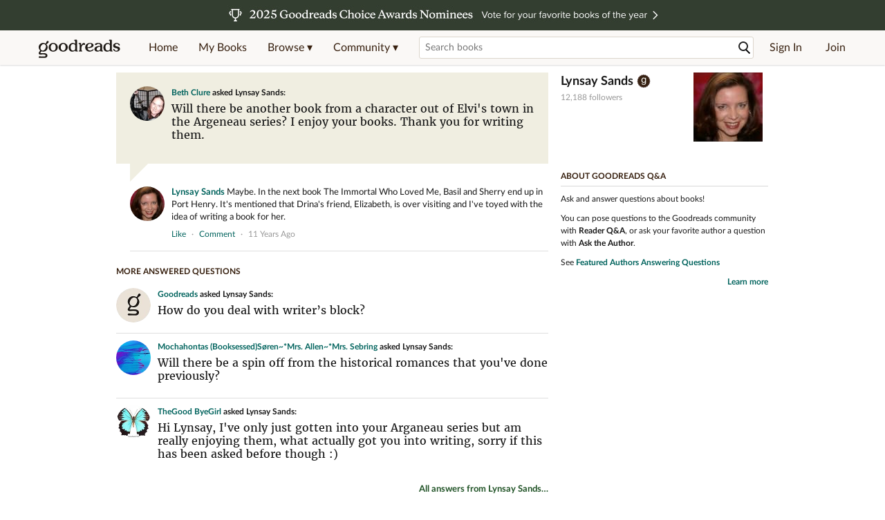

--- FILE ---
content_type: text/html; charset=utf-8
request_url: https://www.goodreads.com/questions/9335-will-there-be-another-book-from-a
body_size: 14855
content:
<!DOCTYPE html>
<html class="desktop withSiteHeaderTopFullImage
">
<head>
  <title>Will there be another book from a... — Lynsay Sands Q&amp;A</title>

<meta content="Lynsay Sands answered: “Will there be another book from a character out of Elvi's town in the Argeneau series? I enjoy your books. Thank you for writing..." name='description'>
<meta content='telephone=no' name='format-detection'>
<link href='https://www.goodreads.com/questions/9335-will-there-be-another-book-from-a' rel='canonical'>
<meta content='Will there be another book from a... — Lynsay Sands Q&amp;A' property='og:title'>
<meta content="Lynsay Sands answered: “Will there be another book from a character out of Elvi's town in the Argeneau series? I enjoy your books. Thank you for writing..." property='og:description'>
<meta content='website' property='og:type'>
<meta content='https://i.gr-assets.com/images/S/compressed.photo.goodreads.com/authors/1194362953i/17059._UY200_CR2,0,200,200_.jpg' property='og:image'>
<meta content='https://www.goodreads.com/questions/9335-will-there-be-another-book-from-a' property='og:url'>



  
  <!-- * Copied from https://info.analytics.a2z.com/#/docs/data_collection/csa/onboard */ -->
<script>
  //<![CDATA[
    !function(){function n(n,t){var r=i(n);return t&&(r=r("instance",t)),r}var r=[],c=0,i=function(t){return function(){var n=c++;return r.push([t,[].slice.call(arguments,0),n,{time:Date.now()}]),i(n)}};n._s=r,this.csa=n}();
    
    if (window.csa) {
      window.csa("Config", {
        "Application": "GoodreadsMonolith",
        "Events.SushiEndpoint": "https://unagi.amazon.com/1/events/com.amazon.csm.csa.prod",
        "Events.Namespace": "csa",
        "CacheDetection.RequestID": "HXE0TQS4XH7W7611KEM6",
        "ObfuscatedMarketplaceId": "A1PQBFHBHS6YH1"
      });
    
      window.csa("Events")("setEntity", {
        session: { id: "928-0613322-4571659" },
        page: {requestId: "HXE0TQS4XH7W7611KEM6", meaningful: "interactive"}
      });
    }
    
    var e = document.createElement("script"); e.src = "https://m.media-amazon.com/images/I/41mrkPcyPwL.js"; document.head.appendChild(e);
  //]]>
</script>


          <script type="text/javascript">
        if (window.Mobvious === undefined) {
          window.Mobvious = {};
        }
        window.Mobvious.device_type = 'desktop';
        </script>


  
<script src="https://s.gr-assets.com/assets/webfontloader-3aab2cc7a05633c1664e2b307cde7dec.js"></script>
<script>
//<![CDATA[

  WebFont.load({
    classes: false,
    custom: {
      families: ["Lato:n4,n7,i4", "Merriweather:n4,n7,i4"],
      urls: ["https://s.gr-assets.com/assets/gr/fonts-cf24b9fb9a07049b1cf20d385104c1a8.css"]
    }
  });

//]]>
</script>

  <link rel="stylesheet" media="all" href="https://s.gr-assets.com/assets/goodreads-3aa3f48797dfa199dc7156248f23b574.css" />

  

  <link rel="stylesheet" media="screen" href="https://s.gr-assets.com/assets/common_images-f5630939f2056b14f661a80fa8503dca.css" />

  <script type="text/javascript">
    window.CKEDITOR_BASEPATH = 'https://s.gr-assets.com/assets/ckeditor/';
  </script>

  <script src="https://s.gr-assets.com/assets/desktop/libraries-c07ee2e4be9ade4a64546b3ec60b523b.js"></script>
  <script src="https://s.gr-assets.com/assets/application-0c5d671c01c08b7d150d11a9d8a2c32c.js"></script>

    <script>
  //<![CDATA[
    var gptAdSlots = gptAdSlots || [];
    var googletag = googletag || {};
    googletag.cmd = googletag.cmd || [];
    (function() {
      var gads = document.createElement("script");
      gads.async = true;
      gads.type = "text/javascript";
      var useSSL = "https:" == document.location.protocol;
      gads.src = (useSSL ? "https:" : "http:") +
      "//securepubads.g.doubleclick.net/tag/js/gpt.js";
      var node = document.getElementsByTagName("script")[0];
      node.parentNode.insertBefore(gads, node);
    })();
    // page settings
  //]]>
</script>
<script>
  //<![CDATA[
    googletag.cmd.push(function() {
      googletag.pubads().setTargeting("sid", "osid.b4b6b234228f7749d466dcae1ae356ec");
    googletag.pubads().setTargeting("grsession", "osid.b4b6b234228f7749d466dcae1ae356ec");
    googletag.pubads().setTargeting("surface", "desktop");
    googletag.pubads().setTargeting("signedin", "false");
    googletag.pubads().setTargeting("gr_author", "false");
    googletag.pubads().setTargeting("author", [17059]);
      googletag.pubads().enableAsyncRendering();
      googletag.pubads().enableSingleRequest();
      googletag.pubads().collapseEmptyDivs(true);
      googletag.pubads().disableInitialLoad();
      googletag.enableServices();
    });
  //]]>
</script>
<script>
  //<![CDATA[
    ! function(a9, a, p, s, t, A, g) {
      if (a[a9]) return;
    
      function q(c, r) {
        a[a9]._Q.push([c, r])
      }
      a[a9] = {
      init: function() {
        q("i", arguments)
      },
      fetchBids: function() {
        q("f", arguments)
      },
      setDisplayBids: function() {},
        _Q: []
      };
      A = p.createElement(s);
      A.async = !0;
      A.src = t;
      g = p.getElementsByTagName(s)[0];
      g.parentNode.insertBefore(A, g)
    }("apstag", window, document, "script", "//c.amazon-adsystem.com/aax2/apstag.js");
    
    apstag.init({
      pubID: '3211', adServer: 'googletag', bidTimeout: 4e3, deals: true, params: { aps_privacy: '1YN' }
    });
  //]]>
</script>



  <meta name="csrf-param" content="authenticity_token" />
<meta name="csrf-token" content="b4QbK2kOxzmt3EEqs/83yVL457VUXUxjWceOYhwTaJP7tw+5n4vKeYgSP8pEE2++1PQz5Suw0vMJsDuisKhpIA==" />

  <meta name="request-id" content="HXE0TQS4XH7W7611KEM6" />

    <script src="https://s.gr-assets.com/assets/react_client_side/external_dependencies-2e2b90fafc.js" defer="defer"></script>
<script src="https://s.gr-assets.com/assets/react_client_side/site_header-d8292dee52.js" defer="defer"></script>
<script src="https://s.gr-assets.com/assets/react_client_side/custom_react_ujs-b1220d5e0a4820e90b905c302fc5cb52.js" defer="defer"></script>


  

  
  
  

  <link rel="search" type="application/opensearchdescription+xml" href="/opensearch.xml" title="Goodreads">

    <meta name="description" content="Lynsay Sands answered: “Will there be another book from a character out of Elvi's town in the Argeneau series? I enjoy your books. Thank you for writing...">


  <meta content='summary' name='twitter:card'>
<meta content='@goodreads' name='twitter:site'>
<meta content='Will there be another book from a... — Lynsay Sands Q&amp;A' name='twitter:title'>
<meta content="Lynsay Sands answered: “Will there be another book from a character out of Elvi's town in the Argeneau series? I enjoy your books. Thank you for writing..." name='twitter:description'>


  <meta name="verify-v1" content="cEf8XOH0pulh1aYQeZ1gkXHsQ3dMPSyIGGYqmF53690=">
  <meta name="google-site-verification" content="PfFjeZ9OK1RrUrKlmAPn_iZJ_vgHaZO1YQ-QlG2VsJs" />
  <meta name="apple-itunes-app" content="app-id=355833469">
</head>


<body class="">
<div data-react-class="ReactComponents.StoresInitializer" data-react-props="{}"><noscript data-reactid=".1kfd4rr50r6" data-react-checksum="-1286795003"></noscript></div>

<script src="https://s.gr-assets.com/assets/fb_dep_form-e2e4a0d9dc062011458143c32b2d789b.js"></script>

<div class="content" id="bodycontainer" style="">
    <script>
  //<![CDATA[
    var initializeGrfb = function() {
      $grfb.initialize({
        appId: "2415071772"
      });
    };
    if (typeof $grfb !== "undefined") {
      initializeGrfb();
    } else {
      window.addEventListener("DOMContentLoaded", function() {
        if (typeof $grfb !== "undefined") {
          initializeGrfb();
        }
      });
    }
  //]]>
</script>

<script>
  //<![CDATA[
    function loadScript(url, callback) {
      var script = document.createElement("script");
      script.type = "text/javascript";
    
      if (script.readyState) {  //Internet Explorer
          script.onreadystatechange = function() {
            if (script.readyState == "loaded" ||
                    script.readyState == "complete") {
              script.onreadystatechange = null;
              callback();
            }
          };
      } else {  //Other browsers
        script.onload = function() {
          callback();
        };
      }
    
      script.src = url;
      document.getElementsByTagName("head")[0].appendChild(script);
    }
    
    function initAppleId() {
      AppleID.auth.init({
        clientId : 'com.goodreads.app', 
        scope : 'name email',
        redirectURI: 'https://www.goodreads.com/apple_users/sign_in_with_apple_web',
        state: 'apple_oauth_state_e3192c3a-c119-46a4-a4ef-b6a75fc8ebdc'
      });
    }
    
    var initializeSiwa = function() {
      var APPLE_SIGN_IN_JS_URL =  "https://appleid.cdn-apple.com/appleauth/static/jsapi/appleid/1/en_US/appleid.auth.js"
      loadScript(APPLE_SIGN_IN_JS_URL, initAppleId);
    };
    if (typeof AppleID !== "undefined") {
      initAppleId();
    } else {
      initializeSiwa();
    }
  //]]>
</script>

<div class='siteHeader'>
<div data-react-class="ReactComponents.HeaderStoreConnector" data-react-props="{&quot;myBooksUrl&quot;:&quot;/review/list?ref=nav_mybooks&quot;,&quot;browseUrl&quot;:&quot;/book?ref=nav_brws&quot;,&quot;recommendationsUrl&quot;:&quot;/recommendations?ref=nav_brws_recs&quot;,&quot;choiceAwardsUrl&quot;:&quot;/choiceawards?ref=nav_brws_gca&quot;,&quot;genresIndexUrl&quot;:&quot;/genres?ref=nav_brws_genres&quot;,&quot;giveawayUrl&quot;:&quot;/giveaway?ref=nav_brws_giveaways&quot;,&quot;exploreUrl&quot;:&quot;/book?ref=nav_brws_explore&quot;,&quot;homeUrl&quot;:&quot;/?ref=nav_home&quot;,&quot;listUrl&quot;:&quot;/list?ref=nav_brws_lists&quot;,&quot;newsUrl&quot;:&quot;/news?ref=nav_brws_news&quot;,&quot;communityUrl&quot;:&quot;/group?ref=nav_comm&quot;,&quot;groupsUrl&quot;:&quot;/group?ref=nav_comm_groups&quot;,&quot;quotesUrl&quot;:&quot;/quotes?ref=nav_comm_quotes&quot;,&quot;featuredAskAuthorUrl&quot;:&quot;/ask_the_author?ref=nav_comm_askauthor&quot;,&quot;autocompleteUrl&quot;:&quot;/book/auto_complete&quot;,&quot;defaultLogoActionUrl&quot;:&quot;/&quot;,&quot;topFullImage&quot;:{&quot;clickthroughUrl&quot;:&quot;https://www.goodreads.com/choiceawards/best-books-2025?ref=gca_nov_25_gcar1_eb&quot;,&quot;altText&quot;:&quot;Goodreads Choice Awards 2025&quot;,&quot;backgroundColor&quot;:&quot;#333D30&quot;,&quot;xs&quot;:{&quot;1x&quot;:&quot;https://i.gr-assets.com/images/S/compressed.photo.goodreads.com/siteheaderbannerimages/1761087017i/595.jpg&quot;,&quot;2x&quot;:&quot;https://i.gr-assets.com/images/S/compressed.photo.goodreads.com/siteheaderbannerimages/1761087022i/596.jpg&quot;},&quot;md&quot;:{&quot;1x&quot;:&quot;https://i.gr-assets.com/images/S/compressed.photo.goodreads.com/siteheaderbannerimages/1761087005i/593.jpg&quot;,&quot;2x&quot;:&quot;https://i.gr-assets.com/images/S/compressed.photo.goodreads.com/siteheaderbannerimages/1761087011i/594.jpg&quot;}},&quot;logo&quot;:{&quot;clickthroughUrl&quot;:&quot;/&quot;,&quot;altText&quot;:&quot;Goodreads Home&quot;},&quot;searchPath&quot;:&quot;/search&quot;,&quot;newReleasesUrl&quot;:&quot;/book/popular_by_date/2025/11?ref=nav_brws_newrels&quot;,&quot;signInUrl&quot;:&quot;/user/sign_in&quot;,&quot;signUpUrl&quot;:&quot;/user/sign_up&quot;,&quot;signInWithReturnUrl&quot;:true,&quot;deployServices&quot;:[],&quot;defaultLogoAltText&quot;:&quot;Goodreads Home&quot;,&quot;mobviousDeviceType&quot;:&quot;desktop&quot;}"><header data-reactid=".1ko1uhjkh1g" data-react-checksum="340073585"><div class="siteHeader__topFullImageContainer" style="background-color:#333D30;" data-reactid=".1ko1uhjkh1g.0"><a class="siteHeader__topFullImageLink" href="https://www.goodreads.com/choiceawards/best-books-2025?ref=gca_nov_25_gcar1_eb" data-reactid=".1ko1uhjkh1g.0.0"><picture data-reactid=".1ko1uhjkh1g.0.0.0"><source media="(min-width: 768px)" srcset="https://i.gr-assets.com/images/S/compressed.photo.goodreads.com/siteheaderbannerimages/1761087005i/593.jpg 1x, https://i.gr-assets.com/images/S/compressed.photo.goodreads.com/siteheaderbannerimages/1761087011i/594.jpg 2x" data-reactid=".1ko1uhjkh1g.0.0.0.0"/><img alt="Goodreads Choice Awards 2025" class="siteHeader__topFullImage" src="https://i.gr-assets.com/images/S/compressed.photo.goodreads.com/siteheaderbannerimages/1761087017i/595.jpg" srcset="https://i.gr-assets.com/images/S/compressed.photo.goodreads.com/siteheaderbannerimages/1761087022i/596.jpg 2x" data-reactid=".1ko1uhjkh1g.0.0.0.1"/></picture></a></div><div class="siteHeader__topLine gr-box gr-box--withShadow" data-reactid=".1ko1uhjkh1g.1"><div class="siteHeader__contents" data-reactid=".1ko1uhjkh1g.1.0"><div class="siteHeader__topLevelItem siteHeader__topLevelItem--searchIcon" data-reactid=".1ko1uhjkh1g.1.0.0"><button class="siteHeader__searchIcon gr-iconButton" aria-label="Toggle search" type="button" data-ux-click="true" data-reactid=".1ko1uhjkh1g.1.0.0.0"></button></div><a href="/" class="siteHeader__logo" aria-label="Goodreads Home" title="Goodreads Home" data-reactid=".1ko1uhjkh1g.1.0.1"></a><nav class="siteHeader__primaryNavInline" data-reactid=".1ko1uhjkh1g.1.0.2"><ul role="menu" class="siteHeader__menuList" data-reactid=".1ko1uhjkh1g.1.0.2.0"><li class="siteHeader__topLevelItem siteHeader__topLevelItem--home" data-reactid=".1ko1uhjkh1g.1.0.2.0.0"><a href="/?ref=nav_home" class="siteHeader__topLevelLink" data-reactid=".1ko1uhjkh1g.1.0.2.0.0.0">Home</a></li><li class="siteHeader__topLevelItem" data-reactid=".1ko1uhjkh1g.1.0.2.0.1"><a href="/review/list?ref=nav_mybooks" class="siteHeader__topLevelLink" data-reactid=".1ko1uhjkh1g.1.0.2.0.1.0">My Books</a></li><li class="siteHeader__topLevelItem" data-reactid=".1ko1uhjkh1g.1.0.2.0.2"><div class="primaryNavMenu primaryNavMenu--siteHeaderBrowseMenu ignore-react-onclickoutside" data-reactid=".1ko1uhjkh1g.1.0.2.0.2.0"><a class="primaryNavMenu__trigger primaryNavMenu__trigger--siteHeaderBrowseMenu" href="/book?ref=nav_brws" role="button" aria-haspopup="true" aria-expanded="false" data-ux-click="true" data-reactid=".1ko1uhjkh1g.1.0.2.0.2.0.0"><span data-reactid=".1ko1uhjkh1g.1.0.2.0.2.0.0.0">Browse ▾</span></a><div class="primaryNavMenu__menu gr-box gr-box--withShadowLarge wide" role="menu" data-reactid=".1ko1uhjkh1g.1.0.2.0.2.0.1"><div class="siteHeader__browseMenuDropdown" data-reactid=".1ko1uhjkh1g.1.0.2.0.2.0.1.0"><ul class="siteHeader__subNav" data-reactid=".1ko1uhjkh1g.1.0.2.0.2.0.1.0.0"><li role="menuitem Recommendations" class="menuLink" aria-label="Recommendations" data-reactid=".1ko1uhjkh1g.1.0.2.0.2.0.1.0.0.0"><a href="/recommendations?ref=nav_brws_recs" class="siteHeader__subNavLink" data-reactid=".1ko1uhjkh1g.1.0.2.0.2.0.1.0.0.0.0">Recommendations</a></li><li role="menuitem Choice Awards" class="menuLink" aria-label="Choice Awards" data-reactid=".1ko1uhjkh1g.1.0.2.0.2.0.1.0.0.1"><a href="/choiceawards?ref=nav_brws_gca" class="siteHeader__subNavLink" data-reactid=".1ko1uhjkh1g.1.0.2.0.2.0.1.0.0.1.0">Choice Awards</a></li><li role="menuitem Genres" class="menuLink" aria-label="Genres" data-reactid=".1ko1uhjkh1g.1.0.2.0.2.0.1.0.0.2"><a href="/genres?ref=nav_brws_genres" class="siteHeader__subNavLink siteHeader__subNavLink--genresIndex" data-reactid=".1ko1uhjkh1g.1.0.2.0.2.0.1.0.0.2.0">Genres</a></li><li role="menuitem Giveaways" class="menuLink" aria-label="Giveaways" data-reactid=".1ko1uhjkh1g.1.0.2.0.2.0.1.0.0.3"><a href="/giveaway?ref=nav_brws_giveaways" class="siteHeader__subNavLink" data-reactid=".1ko1uhjkh1g.1.0.2.0.2.0.1.0.0.3.0">Giveaways</a></li><li role="menuitem New Releases" class="menuLink" aria-label="New Releases" data-reactid=".1ko1uhjkh1g.1.0.2.0.2.0.1.0.0.4"><a href="/book/popular_by_date/2025/11?ref=nav_brws_newrels" class="siteHeader__subNavLink" data-reactid=".1ko1uhjkh1g.1.0.2.0.2.0.1.0.0.4.0">New Releases</a></li><li role="menuitem Lists" class="menuLink" aria-label="Lists" data-reactid=".1ko1uhjkh1g.1.0.2.0.2.0.1.0.0.5"><a href="/list?ref=nav_brws_lists" class="siteHeader__subNavLink" data-reactid=".1ko1uhjkh1g.1.0.2.0.2.0.1.0.0.5.0">Lists</a></li><li role="menuitem Explore" class="menuLink" aria-label="Explore" data-reactid=".1ko1uhjkh1g.1.0.2.0.2.0.1.0.0.6"><a href="/book?ref=nav_brws_explore" class="siteHeader__subNavLink" data-reactid=".1ko1uhjkh1g.1.0.2.0.2.0.1.0.0.6.0">Explore</a></li><li role="menuitem News &amp; Interviews" class="menuLink" aria-label="News &amp; Interviews" data-reactid=".1ko1uhjkh1g.1.0.2.0.2.0.1.0.0.7"><a href="/news?ref=nav_brws_news" class="siteHeader__subNavLink" data-reactid=".1ko1uhjkh1g.1.0.2.0.2.0.1.0.0.7.0">News &amp; Interviews</a></li></ul><div class="siteHeader__spotlight siteHeader__spotlight--withoutSubMenu" data-reactid=".1ko1uhjkh1g.1.0.2.0.2.0.1.0.1"><div class="genreListContainer" data-reactid=".1ko1uhjkh1g.1.0.2.0.2.0.1.0.1.0"><div class="siteHeader__heading siteHeader__title" data-reactid=".1ko1uhjkh1g.1.0.2.0.2.0.1.0.1.0.0">Genres</div><ul class="genreList" data-reactid=".1ko1uhjkh1g.1.0.2.0.2.0.1.0.1.0.1:$genreList0"><li role="menuitem" class="genreList__genre" data-reactid=".1ko1uhjkh1g.1.0.2.0.2.0.1.0.1.0.1:$genreList0.0:$Art"><a href="/genres/art" class="genreList__genreLink gr-hyperlink gr-hyperlink--naked" data-reactid=".1ko1uhjkh1g.1.0.2.0.2.0.1.0.1.0.1:$genreList0.0:$Art.0">Art</a></li><li role="menuitem" class="genreList__genre" data-reactid=".1ko1uhjkh1g.1.0.2.0.2.0.1.0.1.0.1:$genreList0.0:$Biography"><a href="/genres/biography" class="genreList__genreLink gr-hyperlink gr-hyperlink--naked" data-reactid=".1ko1uhjkh1g.1.0.2.0.2.0.1.0.1.0.1:$genreList0.0:$Biography.0">Biography</a></li><li role="menuitem" class="genreList__genre" data-reactid=".1ko1uhjkh1g.1.0.2.0.2.0.1.0.1.0.1:$genreList0.0:$Business"><a href="/genres/business" class="genreList__genreLink gr-hyperlink gr-hyperlink--naked" data-reactid=".1ko1uhjkh1g.1.0.2.0.2.0.1.0.1.0.1:$genreList0.0:$Business.0">Business</a></li><li role="menuitem" class="genreList__genre" data-reactid=".1ko1uhjkh1g.1.0.2.0.2.0.1.0.1.0.1:$genreList0.0:$Children&#x27;s"><a href="/genres/children-s" class="genreList__genreLink gr-hyperlink gr-hyperlink--naked" data-reactid=".1ko1uhjkh1g.1.0.2.0.2.0.1.0.1.0.1:$genreList0.0:$Children&#x27;s.0">Children&#x27;s</a></li><li role="menuitem" class="genreList__genre" data-reactid=".1ko1uhjkh1g.1.0.2.0.2.0.1.0.1.0.1:$genreList0.0:$Christian"><a href="/genres/christian" class="genreList__genreLink gr-hyperlink gr-hyperlink--naked" data-reactid=".1ko1uhjkh1g.1.0.2.0.2.0.1.0.1.0.1:$genreList0.0:$Christian.0">Christian</a></li><li role="menuitem" class="genreList__genre" data-reactid=".1ko1uhjkh1g.1.0.2.0.2.0.1.0.1.0.1:$genreList0.0:$Classics"><a href="/genres/classics" class="genreList__genreLink gr-hyperlink gr-hyperlink--naked" data-reactid=".1ko1uhjkh1g.1.0.2.0.2.0.1.0.1.0.1:$genreList0.0:$Classics.0">Classics</a></li><li role="menuitem" class="genreList__genre" data-reactid=".1ko1uhjkh1g.1.0.2.0.2.0.1.0.1.0.1:$genreList0.0:$Comics"><a href="/genres/comics" class="genreList__genreLink gr-hyperlink gr-hyperlink--naked" data-reactid=".1ko1uhjkh1g.1.0.2.0.2.0.1.0.1.0.1:$genreList0.0:$Comics.0">Comics</a></li><li role="menuitem" class="genreList__genre" data-reactid=".1ko1uhjkh1g.1.0.2.0.2.0.1.0.1.0.1:$genreList0.0:$Cookbooks"><a href="/genres/cookbooks" class="genreList__genreLink gr-hyperlink gr-hyperlink--naked" data-reactid=".1ko1uhjkh1g.1.0.2.0.2.0.1.0.1.0.1:$genreList0.0:$Cookbooks.0">Cookbooks</a></li><li role="menuitem" class="genreList__genre" data-reactid=".1ko1uhjkh1g.1.0.2.0.2.0.1.0.1.0.1:$genreList0.0:$Ebooks"><a href="/genres/ebooks" class="genreList__genreLink gr-hyperlink gr-hyperlink--naked" data-reactid=".1ko1uhjkh1g.1.0.2.0.2.0.1.0.1.0.1:$genreList0.0:$Ebooks.0">Ebooks</a></li><li role="menuitem" class="genreList__genre" data-reactid=".1ko1uhjkh1g.1.0.2.0.2.0.1.0.1.0.1:$genreList0.0:$Fantasy"><a href="/genres/fantasy" class="genreList__genreLink gr-hyperlink gr-hyperlink--naked" data-reactid=".1ko1uhjkh1g.1.0.2.0.2.0.1.0.1.0.1:$genreList0.0:$Fantasy.0">Fantasy</a></li></ul><ul class="genreList" data-reactid=".1ko1uhjkh1g.1.0.2.0.2.0.1.0.1.0.1:$genreList1"><li role="menuitem" class="genreList__genre" data-reactid=".1ko1uhjkh1g.1.0.2.0.2.0.1.0.1.0.1:$genreList1.0:$Fiction"><a href="/genres/fiction" class="genreList__genreLink gr-hyperlink gr-hyperlink--naked" data-reactid=".1ko1uhjkh1g.1.0.2.0.2.0.1.0.1.0.1:$genreList1.0:$Fiction.0">Fiction</a></li><li role="menuitem" class="genreList__genre" data-reactid=".1ko1uhjkh1g.1.0.2.0.2.0.1.0.1.0.1:$genreList1.0:$Graphic Novels"><a href="/genres/graphic-novels" class="genreList__genreLink gr-hyperlink gr-hyperlink--naked" data-reactid=".1ko1uhjkh1g.1.0.2.0.2.0.1.0.1.0.1:$genreList1.0:$Graphic Novels.0">Graphic Novels</a></li><li role="menuitem" class="genreList__genre" data-reactid=".1ko1uhjkh1g.1.0.2.0.2.0.1.0.1.0.1:$genreList1.0:$Historical Fiction"><a href="/genres/historical-fiction" class="genreList__genreLink gr-hyperlink gr-hyperlink--naked" data-reactid=".1ko1uhjkh1g.1.0.2.0.2.0.1.0.1.0.1:$genreList1.0:$Historical Fiction.0">Historical Fiction</a></li><li role="menuitem" class="genreList__genre" data-reactid=".1ko1uhjkh1g.1.0.2.0.2.0.1.0.1.0.1:$genreList1.0:$History"><a href="/genres/history" class="genreList__genreLink gr-hyperlink gr-hyperlink--naked" data-reactid=".1ko1uhjkh1g.1.0.2.0.2.0.1.0.1.0.1:$genreList1.0:$History.0">History</a></li><li role="menuitem" class="genreList__genre" data-reactid=".1ko1uhjkh1g.1.0.2.0.2.0.1.0.1.0.1:$genreList1.0:$Horror"><a href="/genres/horror" class="genreList__genreLink gr-hyperlink gr-hyperlink--naked" data-reactid=".1ko1uhjkh1g.1.0.2.0.2.0.1.0.1.0.1:$genreList1.0:$Horror.0">Horror</a></li><li role="menuitem" class="genreList__genre" data-reactid=".1ko1uhjkh1g.1.0.2.0.2.0.1.0.1.0.1:$genreList1.0:$Memoir"><a href="/genres/memoir" class="genreList__genreLink gr-hyperlink gr-hyperlink--naked" data-reactid=".1ko1uhjkh1g.1.0.2.0.2.0.1.0.1.0.1:$genreList1.0:$Memoir.0">Memoir</a></li><li role="menuitem" class="genreList__genre" data-reactid=".1ko1uhjkh1g.1.0.2.0.2.0.1.0.1.0.1:$genreList1.0:$Music"><a href="/genres/music" class="genreList__genreLink gr-hyperlink gr-hyperlink--naked" data-reactid=".1ko1uhjkh1g.1.0.2.0.2.0.1.0.1.0.1:$genreList1.0:$Music.0">Music</a></li><li role="menuitem" class="genreList__genre" data-reactid=".1ko1uhjkh1g.1.0.2.0.2.0.1.0.1.0.1:$genreList1.0:$Mystery"><a href="/genres/mystery" class="genreList__genreLink gr-hyperlink gr-hyperlink--naked" data-reactid=".1ko1uhjkh1g.1.0.2.0.2.0.1.0.1.0.1:$genreList1.0:$Mystery.0">Mystery</a></li><li role="menuitem" class="genreList__genre" data-reactid=".1ko1uhjkh1g.1.0.2.0.2.0.1.0.1.0.1:$genreList1.0:$Nonfiction"><a href="/genres/non-fiction" class="genreList__genreLink gr-hyperlink gr-hyperlink--naked" data-reactid=".1ko1uhjkh1g.1.0.2.0.2.0.1.0.1.0.1:$genreList1.0:$Nonfiction.0">Nonfiction</a></li><li role="menuitem" class="genreList__genre" data-reactid=".1ko1uhjkh1g.1.0.2.0.2.0.1.0.1.0.1:$genreList1.0:$Poetry"><a href="/genres/poetry" class="genreList__genreLink gr-hyperlink gr-hyperlink--naked" data-reactid=".1ko1uhjkh1g.1.0.2.0.2.0.1.0.1.0.1:$genreList1.0:$Poetry.0">Poetry</a></li></ul><ul class="genreList" data-reactid=".1ko1uhjkh1g.1.0.2.0.2.0.1.0.1.0.1:$genreList2"><li role="menuitem" class="genreList__genre" data-reactid=".1ko1uhjkh1g.1.0.2.0.2.0.1.0.1.0.1:$genreList2.0:$Psychology"><a href="/genres/psychology" class="genreList__genreLink gr-hyperlink gr-hyperlink--naked" data-reactid=".1ko1uhjkh1g.1.0.2.0.2.0.1.0.1.0.1:$genreList2.0:$Psychology.0">Psychology</a></li><li role="menuitem" class="genreList__genre" data-reactid=".1ko1uhjkh1g.1.0.2.0.2.0.1.0.1.0.1:$genreList2.0:$Romance"><a href="/genres/romance" class="genreList__genreLink gr-hyperlink gr-hyperlink--naked" data-reactid=".1ko1uhjkh1g.1.0.2.0.2.0.1.0.1.0.1:$genreList2.0:$Romance.0">Romance</a></li><li role="menuitem" class="genreList__genre" data-reactid=".1ko1uhjkh1g.1.0.2.0.2.0.1.0.1.0.1:$genreList2.0:$Science"><a href="/genres/science" class="genreList__genreLink gr-hyperlink gr-hyperlink--naked" data-reactid=".1ko1uhjkh1g.1.0.2.0.2.0.1.0.1.0.1:$genreList2.0:$Science.0">Science</a></li><li role="menuitem" class="genreList__genre" data-reactid=".1ko1uhjkh1g.1.0.2.0.2.0.1.0.1.0.1:$genreList2.0:$Science Fiction"><a href="/genres/science-fiction" class="genreList__genreLink gr-hyperlink gr-hyperlink--naked" data-reactid=".1ko1uhjkh1g.1.0.2.0.2.0.1.0.1.0.1:$genreList2.0:$Science Fiction.0">Science Fiction</a></li><li role="menuitem" class="genreList__genre" data-reactid=".1ko1uhjkh1g.1.0.2.0.2.0.1.0.1.0.1:$genreList2.0:$Self Help"><a href="/genres/self-help" class="genreList__genreLink gr-hyperlink gr-hyperlink--naked" data-reactid=".1ko1uhjkh1g.1.0.2.0.2.0.1.0.1.0.1:$genreList2.0:$Self Help.0">Self Help</a></li><li role="menuitem" class="genreList__genre" data-reactid=".1ko1uhjkh1g.1.0.2.0.2.0.1.0.1.0.1:$genreList2.0:$Sports"><a href="/genres/sports" class="genreList__genreLink gr-hyperlink gr-hyperlink--naked" data-reactid=".1ko1uhjkh1g.1.0.2.0.2.0.1.0.1.0.1:$genreList2.0:$Sports.0">Sports</a></li><li role="menuitem" class="genreList__genre" data-reactid=".1ko1uhjkh1g.1.0.2.0.2.0.1.0.1.0.1:$genreList2.0:$Thriller"><a href="/genres/thriller" class="genreList__genreLink gr-hyperlink gr-hyperlink--naked" data-reactid=".1ko1uhjkh1g.1.0.2.0.2.0.1.0.1.0.1:$genreList2.0:$Thriller.0">Thriller</a></li><li role="menuitem" class="genreList__genre" data-reactid=".1ko1uhjkh1g.1.0.2.0.2.0.1.0.1.0.1:$genreList2.0:$Travel"><a href="/genres/travel" class="genreList__genreLink gr-hyperlink gr-hyperlink--naked" data-reactid=".1ko1uhjkh1g.1.0.2.0.2.0.1.0.1.0.1:$genreList2.0:$Travel.0">Travel</a></li><li role="menuitem" class="genreList__genre" data-reactid=".1ko1uhjkh1g.1.0.2.0.2.0.1.0.1.0.1:$genreList2.0:$Young Adult"><a href="/genres/young-adult" class="genreList__genreLink gr-hyperlink gr-hyperlink--naked" data-reactid=".1ko1uhjkh1g.1.0.2.0.2.0.1.0.1.0.1:$genreList2.0:$Young Adult.0">Young Adult</a></li><li role="menuitem" class="genreList__genre" data-reactid=".1ko1uhjkh1g.1.0.2.0.2.0.1.0.1.0.1:$genreList2.1"><a href="/genres" class="genreList__genreLink gr-hyperlink gr-hyperlink--naked" data-reactid=".1ko1uhjkh1g.1.0.2.0.2.0.1.0.1.0.1:$genreList2.1.0">More Genres</a></li></ul></div></div></div></div></div></li><li class="siteHeader__topLevelItem siteHeader__topLevelItem--community" data-reactid=".1ko1uhjkh1g.1.0.2.0.3"><div class="primaryNavMenu ignore-react-onclickoutside" data-reactid=".1ko1uhjkh1g.1.0.2.0.3.0"><a class="primaryNavMenu__trigger" href="/group?ref=nav_comm" role="button" aria-haspopup="true" aria-expanded="false" data-ux-click="true" data-reactid=".1ko1uhjkh1g.1.0.2.0.3.0.0"><span data-reactid=".1ko1uhjkh1g.1.0.2.0.3.0.0.0">Community ▾</span></a><div class="primaryNavMenu__menu gr-box gr-box--withShadowLarge" role="menu" data-reactid=".1ko1uhjkh1g.1.0.2.0.3.0.1"><ul class="siteHeader__subNav" data-reactid=".1ko1uhjkh1g.1.0.2.0.3.0.1.0"><li role="menuitem Groups" class="menuLink" aria-label="Groups" data-reactid=".1ko1uhjkh1g.1.0.2.0.3.0.1.0.0"><a href="/group?ref=nav_comm_groups" class="siteHeader__subNavLink" data-reactid=".1ko1uhjkh1g.1.0.2.0.3.0.1.0.0.0">Groups</a></li><li role="menuitem Quotes" class="menuLink" aria-label="Quotes" data-reactid=".1ko1uhjkh1g.1.0.2.0.3.0.1.0.2"><a href="/quotes?ref=nav_comm_quotes" class="siteHeader__subNavLink" data-reactid=".1ko1uhjkh1g.1.0.2.0.3.0.1.0.2.0">Quotes</a></li><li role="menuitem Ask the Author" class="menuLink" aria-label="Ask the Author" data-reactid=".1ko1uhjkh1g.1.0.2.0.3.0.1.0.3"><a href="/ask_the_author?ref=nav_comm_askauthor" class="siteHeader__subNavLink" data-reactid=".1ko1uhjkh1g.1.0.2.0.3.0.1.0.3.0">Ask the Author</a></li></ul></div></div></li></ul></nav><div accept-charset="UTF-8" class="searchBox searchBox--navbar" data-reactid=".1ko1uhjkh1g.1.0.3"><form autocomplete="off" action="/search" class="searchBox__form" role="search" aria-label="Search for books to add to your shelves" data-reactid=".1ko1uhjkh1g.1.0.3.0"><input class="searchBox__input searchBox__input--navbar" autocomplete="off" name="q" type="text" placeholder="Search books" aria-label="Search books" aria-controls="searchResults" data-reactid=".1ko1uhjkh1g.1.0.3.0.0"/><input type="hidden" name="qid" value="" data-reactid=".1ko1uhjkh1g.1.0.3.0.1"/><button type="submit" class="searchBox__icon--magnifyingGlass gr-iconButton searchBox__icon searchBox__icon--navbar" aria-label="Search" data-reactid=".1ko1uhjkh1g.1.0.3.0.2"></button></form></div><ul class="siteHeader__personal" data-reactid=".1ko1uhjkh1g.1.0.4"><li class="siteHeader__topLevelItem siteHeader__topLevelItem--signedOut" data-reactid=".1ko1uhjkh1g.1.0.4.0"><a href="/user/sign_in?returnurl=undefined" rel="nofollow" class="siteHeader__topLevelLink" data-reactid=".1ko1uhjkh1g.1.0.4.0.0">Sign In</a></li><li class="siteHeader__topLevelItem siteHeader__topLevelItem--signedOut" data-reactid=".1ko1uhjkh1g.1.0.4.1"><a href="/user/sign_up" rel="nofollow" class="siteHeader__topLevelLink" data-reactid=".1ko1uhjkh1g.1.0.4.1.0">Join</a></li></ul><div class="siteHeader__topLevelItem siteHeader__topLevelItem--signUp" data-reactid=".1ko1uhjkh1g.1.0.5"><a href="/user/sign_up" class="gr-button gr-button--dark" rel="nofollow" data-reactid=".1ko1uhjkh1g.1.0.5.0">Sign up</a></div><div class="modal modal--overlay modal--drawer" tabindex="0" data-reactid=".1ko1uhjkh1g.1.0.7"><div data-reactid=".1ko1uhjkh1g.1.0.7.0"><div class="modal__close" data-reactid=".1ko1uhjkh1g.1.0.7.0.0"><button type="button" class="gr-iconButton" data-reactid=".1ko1uhjkh1g.1.0.7.0.0.0"><img alt="Dismiss" src="//s.gr-assets.com/assets/gr/icons/icon_close_white-dbf4152deeef5bd3915d5d12210bf05f.svg" data-reactid=".1ko1uhjkh1g.1.0.7.0.0.0.0"/></button></div><div class="modal__content" data-reactid=".1ko1uhjkh1g.1.0.7.0.1"><div class="personalNavDrawer" data-reactid=".1ko1uhjkh1g.1.0.7.0.1.0"><div class="personalNavDrawer__personalNavContainer" data-reactid=".1ko1uhjkh1g.1.0.7.0.1.0.0"><noscript data-reactid=".1ko1uhjkh1g.1.0.7.0.1.0.0.0"></noscript></div><div class="personalNavDrawer__profileAndLinksContainer" data-reactid=".1ko1uhjkh1g.1.0.7.0.1.0.1"><div class="personalNavDrawer__profileContainer gr-mediaFlexbox gr-mediaFlexbox--alignItemsCenter" data-reactid=".1ko1uhjkh1g.1.0.7.0.1.0.1.0"><div class="gr-mediaFlexbox__media" data-reactid=".1ko1uhjkh1g.1.0.7.0.1.0.1.0.0"><img class="circularIcon circularIcon--large circularIcon--border" data-reactid=".1ko1uhjkh1g.1.0.7.0.1.0.1.0.0.0"/></div><div class="gr-mediaFlexbox__desc" data-reactid=".1ko1uhjkh1g.1.0.7.0.1.0.1.0.1"><a class="gr-hyperlink gr-hyperlink--bold" data-reactid=".1ko1uhjkh1g.1.0.7.0.1.0.1.0.1.0"></a><div class="u-displayBlock" data-reactid=".1ko1uhjkh1g.1.0.7.0.1.0.1.0.1.1"><a class="gr-hyperlink gr-hyperlink--naked" data-reactid=".1ko1uhjkh1g.1.0.7.0.1.0.1.0.1.1.0">View profile</a></div></div></div><div class="personalNavDrawer__profileMenuContainer" data-reactid=".1ko1uhjkh1g.1.0.7.0.1.0.1.1"><ul data-reactid=".1ko1uhjkh1g.1.0.7.0.1.0.1.1.0"><li role="menuitem Profile" class="menuLink" aria-label="Profile" data-reactid=".1ko1uhjkh1g.1.0.7.0.1.0.1.1.0.0"><span data-reactid=".1ko1uhjkh1g.1.0.7.0.1.0.1.1.0.0.0"><a class="siteHeader__subNavLink" data-reactid=".1ko1uhjkh1g.1.0.7.0.1.0.1.1.0.0.0.0">Profile</a></span></li><li role="menuitem Friends" class="menuLink" aria-label="Friends" data-reactid=".1ko1uhjkh1g.1.0.7.0.1.0.1.1.0.3"><a class="siteHeader__subNavLink" data-reactid=".1ko1uhjkh1g.1.0.7.0.1.0.1.1.0.3.0">Friends</a></li><li role="menuitem Groups" class="menuLink" aria-label="Groups" data-reactid=".1ko1uhjkh1g.1.0.7.0.1.0.1.1.0.4"><span data-reactid=".1ko1uhjkh1g.1.0.7.0.1.0.1.1.0.4.0"><a class="siteHeader__subNavLink" data-reactid=".1ko1uhjkh1g.1.0.7.0.1.0.1.1.0.4.0.0"><span data-reactid=".1ko1uhjkh1g.1.0.7.0.1.0.1.1.0.4.0.0.0">Groups</span></a></span></li><li role="menuitem Discussions" class="menuLink" aria-label="Discussions" data-reactid=".1ko1uhjkh1g.1.0.7.0.1.0.1.1.0.5"><a class="siteHeader__subNavLink" data-reactid=".1ko1uhjkh1g.1.0.7.0.1.0.1.1.0.5.0">Discussions</a></li><li role="menuitem Comments" class="menuLink" aria-label="Comments" data-reactid=".1ko1uhjkh1g.1.0.7.0.1.0.1.1.0.6"><a class="siteHeader__subNavLink" data-reactid=".1ko1uhjkh1g.1.0.7.0.1.0.1.1.0.6.0">Comments</a></li><li role="menuitem Reading Challenge" class="menuLink" aria-label="Reading Challenge" data-reactid=".1ko1uhjkh1g.1.0.7.0.1.0.1.1.0.7"><a class="siteHeader__subNavLink" data-reactid=".1ko1uhjkh1g.1.0.7.0.1.0.1.1.0.7.0">Reading Challenge</a></li><li role="menuitem Kindle Notes &amp; Highlights" class="menuLink" aria-label="Kindle Notes &amp; Highlights" data-reactid=".1ko1uhjkh1g.1.0.7.0.1.0.1.1.0.8"><a class="siteHeader__subNavLink" data-reactid=".1ko1uhjkh1g.1.0.7.0.1.0.1.1.0.8.0">Kindle Notes &amp; Highlights</a></li><li role="menuitem Quotes" class="menuLink" aria-label="Quotes" data-reactid=".1ko1uhjkh1g.1.0.7.0.1.0.1.1.0.9"><a class="siteHeader__subNavLink" data-reactid=".1ko1uhjkh1g.1.0.7.0.1.0.1.1.0.9.0">Quotes</a></li><li role="menuitem Favorite genres" class="menuLink" aria-label="Favorite genres" data-reactid=".1ko1uhjkh1g.1.0.7.0.1.0.1.1.0.a"><a class="siteHeader__subNavLink" data-reactid=".1ko1uhjkh1g.1.0.7.0.1.0.1.1.0.a.0">Favorite genres</a></li><li role="menuitem Friends&#x27; recommendations" class="menuLink" aria-label="Friends&#x27; recommendations" data-reactid=".1ko1uhjkh1g.1.0.7.0.1.0.1.1.0.b"><span data-reactid=".1ko1uhjkh1g.1.0.7.0.1.0.1.1.0.b.0"><a class="siteHeader__subNavLink" data-reactid=".1ko1uhjkh1g.1.0.7.0.1.0.1.1.0.b.0.0"><span data-reactid=".1ko1uhjkh1g.1.0.7.0.1.0.1.1.0.b.0.0.0">Friends’ recommendations</span></a></span></li><li role="menuitem Account settings" class="menuLink" aria-label="Account settings" data-reactid=".1ko1uhjkh1g.1.0.7.0.1.0.1.1.0.c"><a class="siteHeader__subNavLink u-topGrayBorder" data-reactid=".1ko1uhjkh1g.1.0.7.0.1.0.1.1.0.c.0">Account settings</a></li><li role="menuitem Help" class="menuLink" aria-label="Help" data-reactid=".1ko1uhjkh1g.1.0.7.0.1.0.1.1.0.d"><a class="siteHeader__subNavLink" data-reactid=".1ko1uhjkh1g.1.0.7.0.1.0.1.1.0.d.0">Help</a></li><li role="menuitem Sign out" class="menuLink" aria-label="Sign out" data-reactid=".1ko1uhjkh1g.1.0.7.0.1.0.1.1.0.e"><a class="siteHeader__subNavLink" data-method="POST" data-reactid=".1ko1uhjkh1g.1.0.7.0.1.0.1.1.0.e.0">Sign out</a></li></ul></div></div></div></div></div></div></div></div><div class="headroom-wrapper" data-reactid=".1ko1uhjkh1g.2"><div style="position:relative;top:0;left:0;right:0;z-index:1;-webkit-transform:translateY(0);-ms-transform:translateY(0);transform:translateY(0);" class="headroom headroom--unfixed" data-reactid=".1ko1uhjkh1g.2.0"><nav class="siteHeader__primaryNavSeparateLine gr-box gr-box--withShadow" data-reactid=".1ko1uhjkh1g.2.0.0"><ul role="menu" class="siteHeader__menuList" data-reactid=".1ko1uhjkh1g.2.0.0.0"><li class="siteHeader__topLevelItem siteHeader__topLevelItem--home" data-reactid=".1ko1uhjkh1g.2.0.0.0.0"><a href="/?ref=nav_home" class="siteHeader__topLevelLink" data-reactid=".1ko1uhjkh1g.2.0.0.0.0.0">Home</a></li><li class="siteHeader__topLevelItem" data-reactid=".1ko1uhjkh1g.2.0.0.0.1"><a href="/review/list?ref=nav_mybooks" class="siteHeader__topLevelLink" data-reactid=".1ko1uhjkh1g.2.0.0.0.1.0">My Books</a></li><li class="siteHeader__topLevelItem" data-reactid=".1ko1uhjkh1g.2.0.0.0.2"><div class="primaryNavMenu primaryNavMenu--siteHeaderBrowseMenu ignore-react-onclickoutside" data-reactid=".1ko1uhjkh1g.2.0.0.0.2.0"><a class="primaryNavMenu__trigger primaryNavMenu__trigger--siteHeaderBrowseMenu" href="/book?ref=nav_brws" role="button" aria-haspopup="true" aria-expanded="false" data-ux-click="true" data-reactid=".1ko1uhjkh1g.2.0.0.0.2.0.0"><span data-reactid=".1ko1uhjkh1g.2.0.0.0.2.0.0.0">Browse ▾</span></a><div class="primaryNavMenu__menu gr-box gr-box--withShadowLarge wide" role="menu" data-reactid=".1ko1uhjkh1g.2.0.0.0.2.0.1"><div class="siteHeader__browseMenuDropdown" data-reactid=".1ko1uhjkh1g.2.0.0.0.2.0.1.0"><ul class="siteHeader__subNav" data-reactid=".1ko1uhjkh1g.2.0.0.0.2.0.1.0.0"><li role="menuitem Recommendations" class="menuLink" aria-label="Recommendations" data-reactid=".1ko1uhjkh1g.2.0.0.0.2.0.1.0.0.0"><a href="/recommendations?ref=nav_brws_recs" class="siteHeader__subNavLink" data-reactid=".1ko1uhjkh1g.2.0.0.0.2.0.1.0.0.0.0">Recommendations</a></li><li role="menuitem Choice Awards" class="menuLink" aria-label="Choice Awards" data-reactid=".1ko1uhjkh1g.2.0.0.0.2.0.1.0.0.1"><a href="/choiceawards?ref=nav_brws_gca" class="siteHeader__subNavLink" data-reactid=".1ko1uhjkh1g.2.0.0.0.2.0.1.0.0.1.0">Choice Awards</a></li><li role="menuitem Genres" class="menuLink" aria-label="Genres" data-reactid=".1ko1uhjkh1g.2.0.0.0.2.0.1.0.0.2"><a href="/genres?ref=nav_brws_genres" class="siteHeader__subNavLink siteHeader__subNavLink--genresIndex" data-reactid=".1ko1uhjkh1g.2.0.0.0.2.0.1.0.0.2.0">Genres</a></li><li role="menuitem Giveaways" class="menuLink" aria-label="Giveaways" data-reactid=".1ko1uhjkh1g.2.0.0.0.2.0.1.0.0.3"><a href="/giveaway?ref=nav_brws_giveaways" class="siteHeader__subNavLink" data-reactid=".1ko1uhjkh1g.2.0.0.0.2.0.1.0.0.3.0">Giveaways</a></li><li role="menuitem New Releases" class="menuLink" aria-label="New Releases" data-reactid=".1ko1uhjkh1g.2.0.0.0.2.0.1.0.0.4"><a href="/book/popular_by_date/2025/11?ref=nav_brws_newrels" class="siteHeader__subNavLink" data-reactid=".1ko1uhjkh1g.2.0.0.0.2.0.1.0.0.4.0">New Releases</a></li><li role="menuitem Lists" class="menuLink" aria-label="Lists" data-reactid=".1ko1uhjkh1g.2.0.0.0.2.0.1.0.0.5"><a href="/list?ref=nav_brws_lists" class="siteHeader__subNavLink" data-reactid=".1ko1uhjkh1g.2.0.0.0.2.0.1.0.0.5.0">Lists</a></li><li role="menuitem Explore" class="menuLink" aria-label="Explore" data-reactid=".1ko1uhjkh1g.2.0.0.0.2.0.1.0.0.6"><a href="/book?ref=nav_brws_explore" class="siteHeader__subNavLink" data-reactid=".1ko1uhjkh1g.2.0.0.0.2.0.1.0.0.6.0">Explore</a></li><li role="menuitem News &amp; Interviews" class="menuLink" aria-label="News &amp; Interviews" data-reactid=".1ko1uhjkh1g.2.0.0.0.2.0.1.0.0.7"><a href="/news?ref=nav_brws_news" class="siteHeader__subNavLink" data-reactid=".1ko1uhjkh1g.2.0.0.0.2.0.1.0.0.7.0">News &amp; Interviews</a></li></ul><div class="siteHeader__spotlight siteHeader__spotlight--withoutSubMenu" data-reactid=".1ko1uhjkh1g.2.0.0.0.2.0.1.0.1"><div class="genreListContainer" data-reactid=".1ko1uhjkh1g.2.0.0.0.2.0.1.0.1.0"><div class="siteHeader__heading siteHeader__title" data-reactid=".1ko1uhjkh1g.2.0.0.0.2.0.1.0.1.0.0">Genres</div><ul class="genreList" data-reactid=".1ko1uhjkh1g.2.0.0.0.2.0.1.0.1.0.1:$genreList0"><li role="menuitem" class="genreList__genre" data-reactid=".1ko1uhjkh1g.2.0.0.0.2.0.1.0.1.0.1:$genreList0.0:$Art"><a href="/genres/art" class="genreList__genreLink gr-hyperlink gr-hyperlink--naked" data-reactid=".1ko1uhjkh1g.2.0.0.0.2.0.1.0.1.0.1:$genreList0.0:$Art.0">Art</a></li><li role="menuitem" class="genreList__genre" data-reactid=".1ko1uhjkh1g.2.0.0.0.2.0.1.0.1.0.1:$genreList0.0:$Biography"><a href="/genres/biography" class="genreList__genreLink gr-hyperlink gr-hyperlink--naked" data-reactid=".1ko1uhjkh1g.2.0.0.0.2.0.1.0.1.0.1:$genreList0.0:$Biography.0">Biography</a></li><li role="menuitem" class="genreList__genre" data-reactid=".1ko1uhjkh1g.2.0.0.0.2.0.1.0.1.0.1:$genreList0.0:$Business"><a href="/genres/business" class="genreList__genreLink gr-hyperlink gr-hyperlink--naked" data-reactid=".1ko1uhjkh1g.2.0.0.0.2.0.1.0.1.0.1:$genreList0.0:$Business.0">Business</a></li><li role="menuitem" class="genreList__genre" data-reactid=".1ko1uhjkh1g.2.0.0.0.2.0.1.0.1.0.1:$genreList0.0:$Children&#x27;s"><a href="/genres/children-s" class="genreList__genreLink gr-hyperlink gr-hyperlink--naked" data-reactid=".1ko1uhjkh1g.2.0.0.0.2.0.1.0.1.0.1:$genreList0.0:$Children&#x27;s.0">Children&#x27;s</a></li><li role="menuitem" class="genreList__genre" data-reactid=".1ko1uhjkh1g.2.0.0.0.2.0.1.0.1.0.1:$genreList0.0:$Christian"><a href="/genres/christian" class="genreList__genreLink gr-hyperlink gr-hyperlink--naked" data-reactid=".1ko1uhjkh1g.2.0.0.0.2.0.1.0.1.0.1:$genreList0.0:$Christian.0">Christian</a></li><li role="menuitem" class="genreList__genre" data-reactid=".1ko1uhjkh1g.2.0.0.0.2.0.1.0.1.0.1:$genreList0.0:$Classics"><a href="/genres/classics" class="genreList__genreLink gr-hyperlink gr-hyperlink--naked" data-reactid=".1ko1uhjkh1g.2.0.0.0.2.0.1.0.1.0.1:$genreList0.0:$Classics.0">Classics</a></li><li role="menuitem" class="genreList__genre" data-reactid=".1ko1uhjkh1g.2.0.0.0.2.0.1.0.1.0.1:$genreList0.0:$Comics"><a href="/genres/comics" class="genreList__genreLink gr-hyperlink gr-hyperlink--naked" data-reactid=".1ko1uhjkh1g.2.0.0.0.2.0.1.0.1.0.1:$genreList0.0:$Comics.0">Comics</a></li><li role="menuitem" class="genreList__genre" data-reactid=".1ko1uhjkh1g.2.0.0.0.2.0.1.0.1.0.1:$genreList0.0:$Cookbooks"><a href="/genres/cookbooks" class="genreList__genreLink gr-hyperlink gr-hyperlink--naked" data-reactid=".1ko1uhjkh1g.2.0.0.0.2.0.1.0.1.0.1:$genreList0.0:$Cookbooks.0">Cookbooks</a></li><li role="menuitem" class="genreList__genre" data-reactid=".1ko1uhjkh1g.2.0.0.0.2.0.1.0.1.0.1:$genreList0.0:$Ebooks"><a href="/genres/ebooks" class="genreList__genreLink gr-hyperlink gr-hyperlink--naked" data-reactid=".1ko1uhjkh1g.2.0.0.0.2.0.1.0.1.0.1:$genreList0.0:$Ebooks.0">Ebooks</a></li><li role="menuitem" class="genreList__genre" data-reactid=".1ko1uhjkh1g.2.0.0.0.2.0.1.0.1.0.1:$genreList0.0:$Fantasy"><a href="/genres/fantasy" class="genreList__genreLink gr-hyperlink gr-hyperlink--naked" data-reactid=".1ko1uhjkh1g.2.0.0.0.2.0.1.0.1.0.1:$genreList0.0:$Fantasy.0">Fantasy</a></li></ul><ul class="genreList" data-reactid=".1ko1uhjkh1g.2.0.0.0.2.0.1.0.1.0.1:$genreList1"><li role="menuitem" class="genreList__genre" data-reactid=".1ko1uhjkh1g.2.0.0.0.2.0.1.0.1.0.1:$genreList1.0:$Fiction"><a href="/genres/fiction" class="genreList__genreLink gr-hyperlink gr-hyperlink--naked" data-reactid=".1ko1uhjkh1g.2.0.0.0.2.0.1.0.1.0.1:$genreList1.0:$Fiction.0">Fiction</a></li><li role="menuitem" class="genreList__genre" data-reactid=".1ko1uhjkh1g.2.0.0.0.2.0.1.0.1.0.1:$genreList1.0:$Graphic Novels"><a href="/genres/graphic-novels" class="genreList__genreLink gr-hyperlink gr-hyperlink--naked" data-reactid=".1ko1uhjkh1g.2.0.0.0.2.0.1.0.1.0.1:$genreList1.0:$Graphic Novels.0">Graphic Novels</a></li><li role="menuitem" class="genreList__genre" data-reactid=".1ko1uhjkh1g.2.0.0.0.2.0.1.0.1.0.1:$genreList1.0:$Historical Fiction"><a href="/genres/historical-fiction" class="genreList__genreLink gr-hyperlink gr-hyperlink--naked" data-reactid=".1ko1uhjkh1g.2.0.0.0.2.0.1.0.1.0.1:$genreList1.0:$Historical Fiction.0">Historical Fiction</a></li><li role="menuitem" class="genreList__genre" data-reactid=".1ko1uhjkh1g.2.0.0.0.2.0.1.0.1.0.1:$genreList1.0:$History"><a href="/genres/history" class="genreList__genreLink gr-hyperlink gr-hyperlink--naked" data-reactid=".1ko1uhjkh1g.2.0.0.0.2.0.1.0.1.0.1:$genreList1.0:$History.0">History</a></li><li role="menuitem" class="genreList__genre" data-reactid=".1ko1uhjkh1g.2.0.0.0.2.0.1.0.1.0.1:$genreList1.0:$Horror"><a href="/genres/horror" class="genreList__genreLink gr-hyperlink gr-hyperlink--naked" data-reactid=".1ko1uhjkh1g.2.0.0.0.2.0.1.0.1.0.1:$genreList1.0:$Horror.0">Horror</a></li><li role="menuitem" class="genreList__genre" data-reactid=".1ko1uhjkh1g.2.0.0.0.2.0.1.0.1.0.1:$genreList1.0:$Memoir"><a href="/genres/memoir" class="genreList__genreLink gr-hyperlink gr-hyperlink--naked" data-reactid=".1ko1uhjkh1g.2.0.0.0.2.0.1.0.1.0.1:$genreList1.0:$Memoir.0">Memoir</a></li><li role="menuitem" class="genreList__genre" data-reactid=".1ko1uhjkh1g.2.0.0.0.2.0.1.0.1.0.1:$genreList1.0:$Music"><a href="/genres/music" class="genreList__genreLink gr-hyperlink gr-hyperlink--naked" data-reactid=".1ko1uhjkh1g.2.0.0.0.2.0.1.0.1.0.1:$genreList1.0:$Music.0">Music</a></li><li role="menuitem" class="genreList__genre" data-reactid=".1ko1uhjkh1g.2.0.0.0.2.0.1.0.1.0.1:$genreList1.0:$Mystery"><a href="/genres/mystery" class="genreList__genreLink gr-hyperlink gr-hyperlink--naked" data-reactid=".1ko1uhjkh1g.2.0.0.0.2.0.1.0.1.0.1:$genreList1.0:$Mystery.0">Mystery</a></li><li role="menuitem" class="genreList__genre" data-reactid=".1ko1uhjkh1g.2.0.0.0.2.0.1.0.1.0.1:$genreList1.0:$Nonfiction"><a href="/genres/non-fiction" class="genreList__genreLink gr-hyperlink gr-hyperlink--naked" data-reactid=".1ko1uhjkh1g.2.0.0.0.2.0.1.0.1.0.1:$genreList1.0:$Nonfiction.0">Nonfiction</a></li><li role="menuitem" class="genreList__genre" data-reactid=".1ko1uhjkh1g.2.0.0.0.2.0.1.0.1.0.1:$genreList1.0:$Poetry"><a href="/genres/poetry" class="genreList__genreLink gr-hyperlink gr-hyperlink--naked" data-reactid=".1ko1uhjkh1g.2.0.0.0.2.0.1.0.1.0.1:$genreList1.0:$Poetry.0">Poetry</a></li></ul><ul class="genreList" data-reactid=".1ko1uhjkh1g.2.0.0.0.2.0.1.0.1.0.1:$genreList2"><li role="menuitem" class="genreList__genre" data-reactid=".1ko1uhjkh1g.2.0.0.0.2.0.1.0.1.0.1:$genreList2.0:$Psychology"><a href="/genres/psychology" class="genreList__genreLink gr-hyperlink gr-hyperlink--naked" data-reactid=".1ko1uhjkh1g.2.0.0.0.2.0.1.0.1.0.1:$genreList2.0:$Psychology.0">Psychology</a></li><li role="menuitem" class="genreList__genre" data-reactid=".1ko1uhjkh1g.2.0.0.0.2.0.1.0.1.0.1:$genreList2.0:$Romance"><a href="/genres/romance" class="genreList__genreLink gr-hyperlink gr-hyperlink--naked" data-reactid=".1ko1uhjkh1g.2.0.0.0.2.0.1.0.1.0.1:$genreList2.0:$Romance.0">Romance</a></li><li role="menuitem" class="genreList__genre" data-reactid=".1ko1uhjkh1g.2.0.0.0.2.0.1.0.1.0.1:$genreList2.0:$Science"><a href="/genres/science" class="genreList__genreLink gr-hyperlink gr-hyperlink--naked" data-reactid=".1ko1uhjkh1g.2.0.0.0.2.0.1.0.1.0.1:$genreList2.0:$Science.0">Science</a></li><li role="menuitem" class="genreList__genre" data-reactid=".1ko1uhjkh1g.2.0.0.0.2.0.1.0.1.0.1:$genreList2.0:$Science Fiction"><a href="/genres/science-fiction" class="genreList__genreLink gr-hyperlink gr-hyperlink--naked" data-reactid=".1ko1uhjkh1g.2.0.0.0.2.0.1.0.1.0.1:$genreList2.0:$Science Fiction.0">Science Fiction</a></li><li role="menuitem" class="genreList__genre" data-reactid=".1ko1uhjkh1g.2.0.0.0.2.0.1.0.1.0.1:$genreList2.0:$Self Help"><a href="/genres/self-help" class="genreList__genreLink gr-hyperlink gr-hyperlink--naked" data-reactid=".1ko1uhjkh1g.2.0.0.0.2.0.1.0.1.0.1:$genreList2.0:$Self Help.0">Self Help</a></li><li role="menuitem" class="genreList__genre" data-reactid=".1ko1uhjkh1g.2.0.0.0.2.0.1.0.1.0.1:$genreList2.0:$Sports"><a href="/genres/sports" class="genreList__genreLink gr-hyperlink gr-hyperlink--naked" data-reactid=".1ko1uhjkh1g.2.0.0.0.2.0.1.0.1.0.1:$genreList2.0:$Sports.0">Sports</a></li><li role="menuitem" class="genreList__genre" data-reactid=".1ko1uhjkh1g.2.0.0.0.2.0.1.0.1.0.1:$genreList2.0:$Thriller"><a href="/genres/thriller" class="genreList__genreLink gr-hyperlink gr-hyperlink--naked" data-reactid=".1ko1uhjkh1g.2.0.0.0.2.0.1.0.1.0.1:$genreList2.0:$Thriller.0">Thriller</a></li><li role="menuitem" class="genreList__genre" data-reactid=".1ko1uhjkh1g.2.0.0.0.2.0.1.0.1.0.1:$genreList2.0:$Travel"><a href="/genres/travel" class="genreList__genreLink gr-hyperlink gr-hyperlink--naked" data-reactid=".1ko1uhjkh1g.2.0.0.0.2.0.1.0.1.0.1:$genreList2.0:$Travel.0">Travel</a></li><li role="menuitem" class="genreList__genre" data-reactid=".1ko1uhjkh1g.2.0.0.0.2.0.1.0.1.0.1:$genreList2.0:$Young Adult"><a href="/genres/young-adult" class="genreList__genreLink gr-hyperlink gr-hyperlink--naked" data-reactid=".1ko1uhjkh1g.2.0.0.0.2.0.1.0.1.0.1:$genreList2.0:$Young Adult.0">Young Adult</a></li><li role="menuitem" class="genreList__genre" data-reactid=".1ko1uhjkh1g.2.0.0.0.2.0.1.0.1.0.1:$genreList2.1"><a href="/genres" class="genreList__genreLink gr-hyperlink gr-hyperlink--naked" data-reactid=".1ko1uhjkh1g.2.0.0.0.2.0.1.0.1.0.1:$genreList2.1.0">More Genres</a></li></ul></div></div></div></div></div></li><li class="siteHeader__topLevelItem siteHeader__topLevelItem--community" data-reactid=".1ko1uhjkh1g.2.0.0.0.3"><div class="primaryNavMenu ignore-react-onclickoutside" data-reactid=".1ko1uhjkh1g.2.0.0.0.3.0"><a class="primaryNavMenu__trigger" href="/group?ref=nav_comm" role="button" aria-haspopup="true" aria-expanded="false" data-ux-click="true" data-reactid=".1ko1uhjkh1g.2.0.0.0.3.0.0"><span data-reactid=".1ko1uhjkh1g.2.0.0.0.3.0.0.0">Community ▾</span></a><div class="primaryNavMenu__menu gr-box gr-box--withShadowLarge" role="menu" data-reactid=".1ko1uhjkh1g.2.0.0.0.3.0.1"><ul class="siteHeader__subNav" data-reactid=".1ko1uhjkh1g.2.0.0.0.3.0.1.0"><li role="menuitem Groups" class="menuLink" aria-label="Groups" data-reactid=".1ko1uhjkh1g.2.0.0.0.3.0.1.0.0"><a href="/group?ref=nav_comm_groups" class="siteHeader__subNavLink" data-reactid=".1ko1uhjkh1g.2.0.0.0.3.0.1.0.0.0">Groups</a></li><li role="menuitem Quotes" class="menuLink" aria-label="Quotes" data-reactid=".1ko1uhjkh1g.2.0.0.0.3.0.1.0.2"><a href="/quotes?ref=nav_comm_quotes" class="siteHeader__subNavLink" data-reactid=".1ko1uhjkh1g.2.0.0.0.3.0.1.0.2.0">Quotes</a></li><li role="menuitem Ask the Author" class="menuLink" aria-label="Ask the Author" data-reactid=".1ko1uhjkh1g.2.0.0.0.3.0.1.0.3"><a href="/ask_the_author?ref=nav_comm_askauthor" class="siteHeader__subNavLink" data-reactid=".1ko1uhjkh1g.2.0.0.0.3.0.1.0.3.0">Ask the Author</a></li></ul></div></div></li></ul></nav></div></div></header></div>
</div>
<div class='siteHeaderBottomSpacer'></div>

  

  <div class="mainContentContainer ">


      

    <div class="mainContent ">
      
      <div class="mainContentFloat ">
        <div id="flashContainer">




</div>

        <div class='leftContainer communityQA authorQA'>
<div class='communityQuestion'>
<div class='fullQuestionBody'>
<div class='askerUserIcon'>
<a class="leftAlignedImage userPhoto" href="/user/show/13753522-beth-clure"><img alt="Beth Clure" src="https://i.gr-assets.com/images/S/compressed.photo.goodreads.com/users/1350599789i/13753522._UY100_CR11,0,100,100_.jpg" /></a>
</div>
<div class='communityQuestionTitle'>
<a href="/user/show/13753522-beth-clure">Beth Clure</a>
asked
Lynsay Sands:
</div>
<h1 class='communityQuestionText'>
Will there be another book from a character out of Elvi's town in the Argeneau series? I enjoy your books. Thank you for writing them.
</h1>
</div>

<div class='communityQAFooter questionFooter'>
<ul class='questionFooterActions'>
<li class='triangle'></li>
</ul>
</div>

</div>
<div class='readerAnswerContainer'>
<div class='communityAnswer'>
<div class='communityAnswerBody'>
<div class='answererUserIcon'>
<a class="leftAlignedImage userPhoto" href="/author/show/17059.Lynsay_Sands"><img alt="" src="https://i.gr-assets.com/images/S/compressed.photo.goodreads.com/authors/1194362953i/17059._UY100_CR1,0,100,100_.jpg" /></a>
</div>
<div class='communityAnswerTextContainer'>
<span class='communityAnswererName'>
<a href="/author/show/17059.Lynsay_Sands">Lynsay Sands</a>
</span>
<span class='communityAnswerText'>
Maybe. In the next book The Immortal Who Loved Me, Basil and Sherry end up in Port Henry. It's mentioned that Drina's friend, Elizabeth, is over visiting and I've toyed with the idea of writing a book for her.
</span>
</div>
</div>
<div class='communityAnswerFooter'>

<div class='flagAnswer'>
<a class="right flag" rel="nofollow" title="Flag this answer as inappropriate." id="flag_link2153" href="/flagged/new?resource_id=2153&amp;resource_type=CommunityAnswer&amp;return_url=%2Fquestions%2F9335-will-there-be-another-book-from-a">flag</a>
</div>
<ul class='communityQAFooter answerFooter'>
<li class='footerItem like'>
<span class='likeItContainer' id='like_container_community_answer_2153'><a rel="nofollow" class="jsLike like_it" href="https://www.goodreads.com/user/new?remember=true&amp;return_url=%2Fquestions%2F9335-will-there-be-another-book-from-a">like</a></span>

</li>
<li class='footerItem comment'>
<a href="https://www.goodreads.com/user/new?remember=true&amp;return_url=%2Fquestions%2F9335-will-there-be-another-book-from-a">Comment</a>
</li>
<li class='footerItem communityAnswerTimestamp'>
<a href="/questions/9335-will-there-be-another-book-from-a">11 years ago</a>
</li>
</ul>
<div class='communityQACommentsBox'>
<div id='comments_for_community_answer_2153' style='display: none;'>
</div>
<div class='brown_comment' id='comments_form_community_answer_2153' style='display: none'>
<textarea class='placeholder_text' onclick="expand_comment_form_for('community_answer', 2153, true, '')">Write a comment...</textarea>
</div>

</div>

</div>
</div>


</div>
<div class='moreCommunityQuestions'>
<div class=" clearFloats bigBox"><div class="h2Container gradientHeaderContainer"><h2 class="brownBackground">More Answered Questions</h2></div><div class="bigBoxBody"><div class="bigBoxContent containerWithHeaderContent"><div class='additionalCommunityQuestion'>
<div class='fullQuestionBody'>
<div class='askerUserIcon'>
<a class="leftAlignedImage userPhoto" href="/user/show/6304446-goodreads"><img alt="Goodreads" src="https://i.gr-assets.com/images/S/compressed.photo.goodreads.com/users/1753404415i/6304446._UX100_CR0,0,100,100_.jpg" /></a>
</div>
<div class='communityQuestionTitle'>
<a href="/user/show/6304446-goodreads">Goodreads</a>
asked
Lynsay Sands:
</div>
<h1 class='communityQuestionText'>
<a href="/questions/10125-how-do-you-deal-with-writer-s-block">How do you deal with writer’s block?</a>
</h1>
</div>

</div>
<div class='additionalCommunityQuestion'>
<div class='fullQuestionBody'>
<div class='askerUserIcon'>
<a class="leftAlignedImage userPhoto" href="/user/show/5459713-mochahontas-booksessed-s-ren-mrs-allen-mrs-sebring"><img alt="Mochahontas (Booksessed)Søren~*Mrs. Allen~*Mrs. Sebring" src="https://i.gr-assets.com/images/S/compressed.photo.goodreads.com/users/1452721617i/5459713._UY100_CR34,0,100,100_.jpg" /></a>
</div>
<div class='communityQuestionTitle'>
<a href="/user/show/5459713-mochahontas-booksessed-s-ren-mrs-allen-mrs-sebring">Mochahontas (Booksessed)Søren~*Mrs. Allen~*Mrs. Sebring</a>
asked
Lynsay Sands:
</div>
<h1 class='communityQuestionText'>
<a href="/questions/8718-will-there-be-a-spin-off-from-the">Will there be a spin off from the historical romances that you&#39;ve done previously?</a>
</h1>
</div>

</div>
<div class='additionalCommunityQuestion additionalCommunityQuestion--last'>
<div class='fullQuestionBody'>
<div class='askerUserIcon'>
<a class="leftAlignedImage userPhoto" href="/user/show/11510016-thegood-byegirl"><img alt="TheGood ByeGirl" src="https://i.gr-assets.com/images/S/compressed.photo.goodreads.com/users/1701170393i/11510016._UY100_CR3,0,100,100_.jpg" /></a>
</div>
<div class='communityQuestionTitle'>
<a href="/user/show/11510016-thegood-byegirl">TheGood ByeGirl</a>
asked
Lynsay Sands:
</div>
<h1 class='communityQuestionText'>
<a href="/questions/9713-hi-lynsay-i-ve-only-just-gotten-into-your">Hi Lynsay, I&#39;ve only just gotten into your Arganeau series but am really enjoying them, what actually got you into writing, sorry if this has been asked before though :)</a>
</h1>
</div>

</div>
<div class="clear"></div></div></div><div class="bigBoxBottom"></div></div></div>
<div class='moreReaderQA'>
<a href="/author/17059.Lynsay_Sands/questions">All answers from Lynsay Sands…
</a></div>
</div>
<div class='rightContainer'>
<div class='communityQABookInfo'>
<div class='authorImageContainer'>
<a href="/author/show/17059.Lynsay_Sands"><img alt="" class="authorImage" src="https://i.gr-assets.com/images/S/compressed.photo.goodreads.com/authors/1194362953i/17059._UY100_CR1,0,100,100_.jpg" /></a>
</div>
<div class='authorInfoAndActions'>
<a class="authorName" href="/author/show/17059.Lynsay_Sands">Lynsay Sands</a>
<div class='goodreadsAuthorBadge'></div>
<div class='fansCounter'>
12,188 followers
</div>
<div id='userActions'></div>
</div>
</div>

<div class='stacked'>
<div data-react-class="ReactComponents.GoogleBannerAd" data-react-props="{&quot;adId&quot;:&quot;div-gpt-ad-goodr-book-top-300x250&quot;,&quot;className&quot;:&quot;&quot;}"></div>
</div>
<div class="qaInfoModule clearFloats bigBox"><div class="h2Container gradientHeaderContainer"><h2 class="brownBackground">About Goodreads Q&amp;A</h2></div><div class="bigBoxBody"><div class="bigBoxContent containerWithHeaderContent"><p>
Ask and answer questions about books!
</p>
<p>
You can pose questions to the Goodreads community with
<strong>Reader Q&A</strong>,
or ask your favorite author a question with
<strong>Ask the Author</strong>.
</p>
<p>
See
<a href="/featured_lists/117-featured-authors-answering-questions">Featured Authors Answering Questions</a>
</p>
<a class="right" href="https://help.goodreads.com/s/topic/0TO1H000000gjGpWAI/ask-the-author">Learn more</a>
<div class="clear"></div></div></div><div class="bigBoxBottom"></div></div>
</div>

      </div>
      <div class="clear"></div>
    </div>
    <div class="clear"></div>
  </div>
    

  <div class="clear"></div>
    <footer class='responsiveSiteFooter'>
<div class='responsiveSiteFooter__contents gr-container-fluid'>
<div class='gr-row'>
<div class='gr-col gr-col-md-8 gr-col-lg-6'>
<div class='gr-row'>
<div class='gr-col-md-3 gr-col-lg-4'>
<h3 class='responsiveSiteFooter__heading'>Company</h3>
<ul class='responsiveSiteFooter__linkList'>
<li class='responsiveSiteFooter__linkListItem'>
<a class="responsiveSiteFooter__link" href="/about/us">About us</a>
</li>
<li class='responsiveSiteFooter__linkListItem'>
<a class="responsiveSiteFooter__link" href="/jobs">Careers</a>
</li>
<li class='responsiveSiteFooter__linkListItem'>
<a class="responsiveSiteFooter__link" href="/about/terms">Terms</a>
</li>
<li class='responsiveSiteFooter__linkListItem'>
<a class="responsiveSiteFooter__link" href="/about/privacy">Privacy</a>
</li>
<li class='responsiveSiteFooter__linkListItem'>
<a class="responsiveSiteFooter__link" href="https://help.goodreads.com/s/article/Goodreads-Interest-Based-Ads-Notice">Interest Based Ads</a>
</li>
<li class='responsiveSiteFooter__linkListItem'>
<a class="responsiveSiteFooter__link" href="/adprefs">Ad Preferences</a>
</li>
<li class='responsiveSiteFooter__linkListItem'>
<a class="responsiveSiteFooter__link" href="/help?action_type=help_web_footer">Help</a>
</li>
</ul>
</div>
<div class='gr-col-md-4 gr-col-lg-4'>
<h3 class='responsiveSiteFooter__heading'>Work with us</h3>
<ul class='responsiveSiteFooter__linkList'>
<li class='responsiveSiteFooter__linkListItem'>
<a class="responsiveSiteFooter__link" href="/author/program">Authors</a>
</li>
<li class='responsiveSiteFooter__linkListItem'>
<a class="responsiveSiteFooter__link" href="/advertisers">Advertise</a>
</li>
<li class='responsiveSiteFooter__linkListItem'>
<a class="responsiveSiteFooter__link" href="/news?content_type=author_blogs">Authors &amp; ads blog</a>
</li>
</ul>
</div>
<div class='gr-col-md-5 gr-col-lg-4'>
<h3 class='responsiveSiteFooter__heading'>Connect</h3>
<div class='responsiveSiteFooter__socialLinkWrapper'>
<a class="responsiveSiteFooter__socialLink" rel="noopener noreferrer" href="https://www.facebook.com/Goodreads/"><img alt="Goodreads on Facebook" src="https://s.gr-assets.com/assets/site_footer/footer_facebook-ea4ab848f8e86c5f5c98311bc9495a1b.svg" />
</a><a class="responsiveSiteFooter__socialLink" rel="noopener noreferrer" href="https://twitter.com/goodreads"><img alt="Goodreads on Twitter" src="https://s.gr-assets.com/assets/site_footer/footer_twitter-126b3ee80481a763f7fccb06ca03053c.svg" />
</a></div>
<div class='responsiveSiteFooter__socialLinkWrapper'>
<a class="responsiveSiteFooter__socialLink" rel="noopener noreferrer" href="https://www.instagram.com/goodreads/"><img alt="Goodreads on Instagram" src="https://s.gr-assets.com/assets/site_footer/footer_instagram-d59e3887020f12bcdb12e6c539579d85.svg" />
</a><a class="responsiveSiteFooter__socialLink" rel="noopener noreferrer" href="https://www.linkedin.com/company/goodreads-com/"><img alt="Goodreads on LinkedIn" src="https://s.gr-assets.com/assets/site_footer/footer_linkedin-5b820f4703eff965672594ef4d10e33c.svg" />
</a></div>
</div>
</div>
</div>
<div class='gr-col gr-col-md-4 gr-col-lg-6 responsiveSiteFooter__appLinksColumn'>
<div class='responsiveSiteFooter__appLinksColumnContents'>
<div class='responsiveSiteFooter__appLinksColumnBadges'>
<a href="https://itunes.apple.com/app/apple-store/id355833469?pt=325668&amp;ct=mw_footer&amp;mt=8"><img alt="Download app for iOS" src="https://s.gr-assets.com/assets/app/badge-ios-desktop-homepage-6ac7ae16eabce57f6c855361656a7540.svg" />
</a><a href="https://play.google.com/store/apps/details?id=com.goodreads&amp;utm_source=mw_footer&amp;pcampaignid=MKT-Other-global-all-co-prtnr-py-PartBadge-Mar2515-1"><img alt="Download app for Android" srcSet="https://s.gr-assets.com/assets/app/badge-android-desktop-home-2x-e31514e1fb4dddecf9293aa526a64cfe.png 2x" src="https://s.gr-assets.com/assets/app/badge-android-desktop-home-0f517cbae4d56c88a128d27a7bea1118.png" />
</a></div>
<ul class='responsiveSiteFooter__linkList'>
<li class='responsiveSiteFooter__linkListItem'>
©
2025
Goodreads, Inc.
</li>
<li class='responsiveSiteFooter__linkListItem'>
<a class="responsiveSiteFooter__link" href="/toggle_mobile">Mobile version
</a></li>
</ul>
</div>
</div>
</div>
</div>
</footer>

  


</div>
  <!--
This partial loads on almost every page view.  The associated React component makes
a call to SignInPromptController#get to determine if the user should see the sign in interstial.
This is determined by how many signed out pagehits the user has executed an how recently they have
last seen the insterstitial.  If the controller responds indicating the popup should appear, the
React component will render its content.
-->
<div data-react-class="ReactComponents.LoginInterstitial" data-react-props="{&quot;allowFacebookSignIn&quot;:true,&quot;allowAmazonSignIn&quot;:true,&quot;overrideSignedOutPageCount&quot;:false,&quot;path&quot;:{&quot;signInUrl&quot;:&quot;/user/sign_in&quot;,&quot;signUpUrl&quot;:&quot;/user/sign_up&quot;,&quot;privacyUrl&quot;:&quot;/about/privacy&quot;,&quot;termsUrl&quot;:&quot;/about/terms&quot;,&quot;thirdPartyRedirectUrl&quot;:&quot;/user/new?connect_prompt=true&quot;}}"><noscript data-reactid=".11kloxu8v34" data-react-checksum="-1254682332"></noscript></div>


<div id="overlay" style="display:none" onclick="Lightbox.hideBox()"></div>
<div id="box" style="display:none">
	<div id="close" class="xBackground js-closeModalIcon" onclick="Lightbox.hideBox()" title="Close this window"></div>
	<div id="boxContents"></div>
	<div id="boxContentsLeftovers" style="display:none"></div>
	<div class="clear"></div>
</div>

<div id="fbSigninNotification" style="display:none;">
  <p>Welcome back. Just a moment while we sign you in to your Goodreads account.</p>
  <img src="https://s.gr-assets.com/assets/facebook/login_animation-085464711e6c1ed5ba287a2f40ba3343.gif" alt="Login animation" />
</div>




<script>
  //<![CDATA[
    window.addEventListener("DOMContentLoaded", function() {
      ReactStores.GoogleAdsStore.initializeWith({"targeting":{"sid":"osid.b4b6b234228f7749d466dcae1ae356ec","grsession":"osid.b4b6b234228f7749d466dcae1ae356ec","surface":"desktop","signedin":"false","gr_author":"false","author":[17059]},"ads":{"div-gpt-ad-goodr-book-top-300x250":{"isNativeAd":false,"hasCreative":false,"hasRequestedCreative":false,"path":"/4215/goodr.book.top.300x250","dimensions":"300x250","adSizeMapping":null,"adDeviceType":"desktop","pmetImpressionTrackUrl":"https://www.goodreads.com/dfp/impression","pmetClickTrackUrl":"https://www.goodreads.com/dfp/click","creativeSelector":"div#google_image_div","isLazyLoaded":false}},"nativeAds":{}});  ReactStores.NotificationsStore.updateWith({});
      ReactStores.CurrentUserStore.initializeWith({"currentUser":null});
      ReactStores.FavoriteGenresStore.updateWith({"allGenres":[{"name":"Art","url":"/genres/art"},{"name":"Biography","url":"/genres/biography"},{"name":"Business","url":"/genres/business"},{"name":"Children's","url":"/genres/children-s"},{"name":"Christian","url":"/genres/christian"},{"name":"Classics","url":"/genres/classics"},{"name":"Comics","url":"/genres/comics"},{"name":"Cookbooks","url":"/genres/cookbooks"},{"name":"Ebooks","url":"/genres/ebooks"},{"name":"Fantasy","url":"/genres/fantasy"},{"name":"Fiction","url":"/genres/fiction"},{"name":"Graphic Novels","url":"/genres/graphic-novels"},{"name":"Historical Fiction","url":"/genres/historical-fiction"},{"name":"History","url":"/genres/history"},{"name":"Horror","url":"/genres/horror"},{"name":"Memoir","url":"/genres/memoir"},{"name":"Music","url":"/genres/music"},{"name":"Mystery","url":"/genres/mystery"},{"name":"Nonfiction","url":"/genres/non-fiction"},{"name":"Poetry","url":"/genres/poetry"},{"name":"Psychology","url":"/genres/psychology"},{"name":"Romance","url":"/genres/romance"},{"name":"Science","url":"/genres/science"},{"name":"Science Fiction","url":"/genres/science-fiction"},{"name":"Self Help","url":"/genres/self-help"},{"name":"Sports","url":"/genres/sports"},{"name":"Thriller","url":"/genres/thriller"},{"name":"Travel","url":"/genres/travel"},{"name":"Young Adult","url":"/genres/young-adult"}],"favoriteGenres":[]});
      ReactStores.TabsStore.updateWith({"communitySpotlight":"groups"});
    
    });
  //]]>
</script>

</body>
</html>
<!-- This is a random-length HTML comment: [base64] -->

--- FILE ---
content_type: text/html; charset=utf-8
request_url: https://www.google.com/recaptcha/api2/aframe
body_size: 270
content:
<!DOCTYPE HTML><html><head><meta http-equiv="content-type" content="text/html; charset=UTF-8"></head><body><script nonce="8CbJIuowUkh7Rr3OP6E69Q">/** Anti-fraud and anti-abuse applications only. See google.com/recaptcha */ try{var clients={'sodar':'https://pagead2.googlesyndication.com/pagead/sodar?'};window.addEventListener("message",function(a){try{if(a.source===window.parent){var b=JSON.parse(a.data);var c=clients[b['id']];if(c){var d=document.createElement('img');d.src=c+b['params']+'&rc='+(localStorage.getItem("rc::a")?sessionStorage.getItem("rc::b"):"");window.document.body.appendChild(d);sessionStorage.setItem("rc::e",parseInt(sessionStorage.getItem("rc::e")||0)+1);localStorage.setItem("rc::h",'1763063343045');}}}catch(b){}});window.parent.postMessage("_grecaptcha_ready", "*");}catch(b){}</script></body></html>

--- FILE ---
content_type: text/html
request_url: https://www.goodreads.com/dfp/impression?ad_unit=goodr.book.top.300x250&ad_device_type=desktop&impression_output=3
body_size: 1035
content:

<!-- This is a random-length HTML comment: [base64] -->